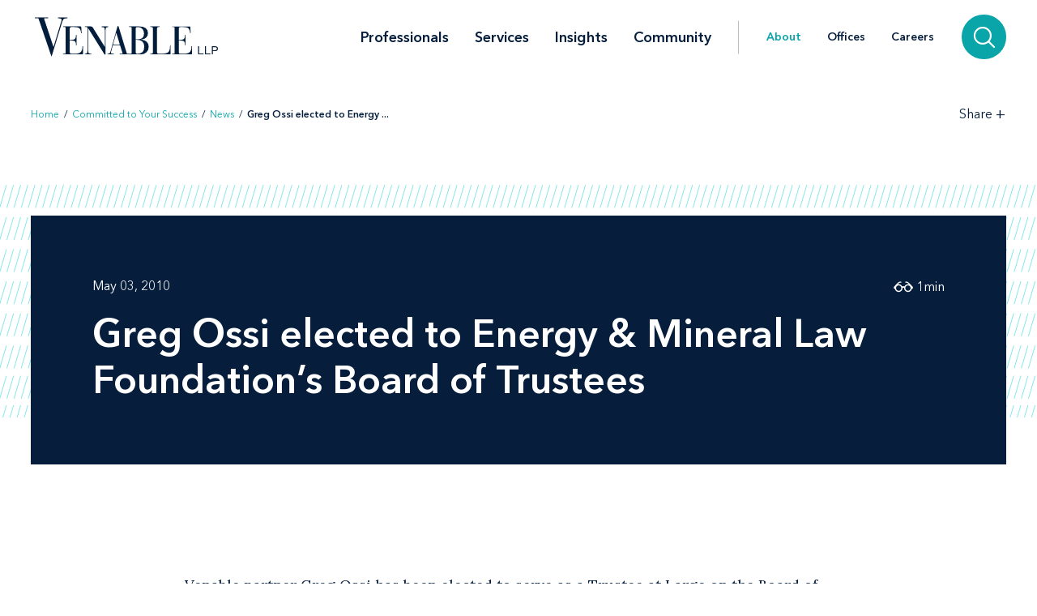

--- FILE ---
content_type: image/svg+xml
request_url: https://www.venable.com/assets/images/share-tools/facebook_1.svg
body_size: -994
content:
<?xml version="1.0" encoding="UTF-8"?>
<svg width="33px" height="33px" viewBox="0 0 33 33" version="1.1" xmlns="http://www.w3.org/2000/svg" xmlns:xlink="http://www.w3.org/1999/xlink">
    <!-- Generator: Sketch 50.2 (55047) - http://www.bohemiancoding.com/sketch -->
    <title>f-ogo_RGB_HEX-58</title>
    <desc>Created with Sketch.</desc>
    <defs></defs>
    <g id="Batch-1" stroke="none" stroke-width="1" fill="none" fill-rule="evenodd">
        <g id="events-detail" transform="translate(-119.000000, -935.000000)" fill-rule="nonzero">
            <g id="f-ogo_RGB_HEX-58" transform="translate(119.000000, 935.000000)">
                <path d="M31.1793103,0 L1.82068966,0 C0.815150524,-6.15715139e-17 1.23143028e-16,0.815150524 0,1.82068966 L0,31.1793103 C1.23143028e-16,32.1848495 0.815150524,33 1.82068966,33 L17.637931,33 L17.637931,20.2381034 L13.3422414,20.2381034 L13.3422414,15.2425862 L17.637931,15.2425862 L17.637931,11.567069 C17.637931,7.30551724 20.2437931,4.98413793 24.0444828,4.98413793 C25.3252661,4.98134479 26.60531,5.04591673 27.8793103,5.17758621 L27.8793103,9.63258621 L25.262069,9.63258621 C23.1910345,9.63258621 22.787069,10.6112069 22.787069,12.0563793 L22.787069,15.2368966 L27.737069,15.2368966 L27.0941379,20.2324138 L22.7586207,20.2324138 L22.7586207,33 L31.1793103,33 C32.1848495,33 33,32.1848495 33,31.1793103 L33,1.82068966 C33,0.815150524 32.1848495,6.15715139e-17 31.1793103,0 Z" id="Shape" fill="#4267B2"></path>
                <path d="M22.7162427,33 L22.7162427,20.2453743 L27.1604697,20.2453743 L27.8238748,15.2527031 L22.7162427,15.2527031 L22.7162427,12.0739979 C22.7162427,10.6296488 23.1330724,9.65158571 25.2700587,9.65158571 L28,9.65158571 L28,5.19343743 C26.6834816,5.06164369 25.3607098,4.99710827 24.037182,5.00009937 C20.109589,5.00009937 17.4324853,7.32015613 17.4324853,11.5792799 L17.4324853,15.2527031 L13,15.2527031 L13,20.2453743 L17.4324853,20.2453743 L17.4324853,33 L22.7162427,33 Z" id="f" fill="#FFFFFF"></path>
            </g>
        </g>
    </g>
</svg>

--- FILE ---
content_type: image/svg+xml
request_url: https://www.venable.com/assets/images/share-tools/email_1.svg
body_size: -965
content:
<?xml version="1.0" encoding="UTF-8"?>
<svg width="33px" height="23px" viewBox="0 0 33 23" version="1.1" xmlns="http://www.w3.org/2000/svg" xmlns:xlink="http://www.w3.org/1999/xlink">
    <!-- Generator: Sketch 50.2 (55047) - http://www.bohemiancoding.com/sketch -->
    <title>002-email-filled-closed-envelope</title>
    <desc>Created with Sketch.</desc>
    <defs></defs>
    <g id="Batch-1" stroke="none" stroke-width="1" fill="none" fill-rule="evenodd">
        <g id="events-detail" transform="translate(-119.000000, -893.000000)" fill="#08CED2" fill-rule="nonzero">
            <g id="002-email-filled-closed-envelope" transform="translate(119.000000, 893.000000)">
                <path d="M16.5414118,13.2546765 L16.5484755,13.2546765 C16.7973235,13.2546765 17.0432598,13.1824755 17.2422304,13.0510147 L17.2962059,13.0163431 C17.3079608,13.0086863 17.3202549,13.0017304 17.3326029,12.9934804 L17.9612206,12.4734069 L32.9653824,0.0917205882 C32.9343235,0.0488529412 32.8814265,0.0195196078 32.8250784,0.0195196078 L0.174328431,0.0195196078 C0.133833333,0.0195196078 0.09625,0.0341862745 0.0663235294,0.0588284314 L15.7642402,12.9975245 C15.9620784,13.1613382 16.2443578,13.2546765 16.5414118,13.2546765 Z M0,1.77396569 L0,20.12725 L11.2453431,11.0430294 L0,1.77396569 Z M21.7664118,11.1046618 L33,20.1319412 L33,1.8350049 L21.7664118,11.1046618 Z M18.1948088,14.051152 C17.7469902,14.4185735 17.1612402,14.6211029 16.5461029,14.6211029 C15.9286471,14.6211029 15.3434363,14.4197598 14.8968039,14.0540637 L12.3212402,11.9298775 L0,21.8816961 L0,21.913348 C0,22.0078725 0.0809901961,22.0882696 0.176647059,22.0882696 L32.8256716,22.0882696 C32.919549,22.0882696 32.9999461,22.0078725 32.9999461,21.9127549 L32.9999461,21.8834216 L20.6893284,11.9921569 L18.1948088,14.051152 Z" id="Shape"></path>
            </g>
        </g>
    </g>
</svg>

--- FILE ---
content_type: image/svg+xml
request_url: https://www.venable.com/assets/images/share-tools/ribbon.svg
body_size: -1446
content:
<?xml version="1.0" encoding="UTF-8"?>
<svg width="23px" height="37px" viewBox="0 0 23 37" version="1.1" xmlns="http://www.w3.org/2000/svg" xmlns:xlink="http://www.w3.org/1999/xlink">
    <!-- Generator: Sketch 50.2 (55047) - http://www.bohemiancoding.com/sketch -->
    <title>001-ribbon</title>
    <desc>Created with Sketch.</desc>
    <defs></defs>
    <g id="Batch-1" stroke="none" stroke-width="1" fill="none" fill-rule="evenodd">
        <g id="events-detail" transform="translate(-125.000000, -1088.000000)" fill="#979797" fill-rule="nonzero">
            <g id="001-ribbon" transform="translate(125.000000, 1088.000000)">
                <polygon id="Shape" points="0.014835 0 0.014835 36.93662 11.452275 28.825555 22.891785 36.93662 22.891785 0"></polygon>
            </g>
        </g>
    </g>
</svg>

--- FILE ---
content_type: image/svg+xml
request_url: https://www.venable.com/assets/images/share-tools/linkedIn.svg
body_size: -734
content:
<?xml version="1.0" encoding="UTF-8"?>
<svg width="45px" height="34px" viewBox="0 0 45 34" version="1.1" xmlns="http://www.w3.org/2000/svg" xmlns:xlink="http://www.w3.org/1999/xlink">
    <!-- Generator: Sketch 50.2 (55047) - http://www.bohemiancoding.com/sketch -->
    <title>In-2C-34px-TM</title>
    <desc>Created with Sketch.</desc>
    <defs></defs>
    <g id="Batch-1" stroke="none" stroke-width="1" fill="none" fill-rule="evenodd">
        <g id="events-detail" transform="translate(-119.000000, -1034.000000)">
            <image id="In-2C-34px-TM" x="119" y="1034" width="45" height="34" xlink:href="[data-uri]"></image>
        </g>
    </g>
</svg>